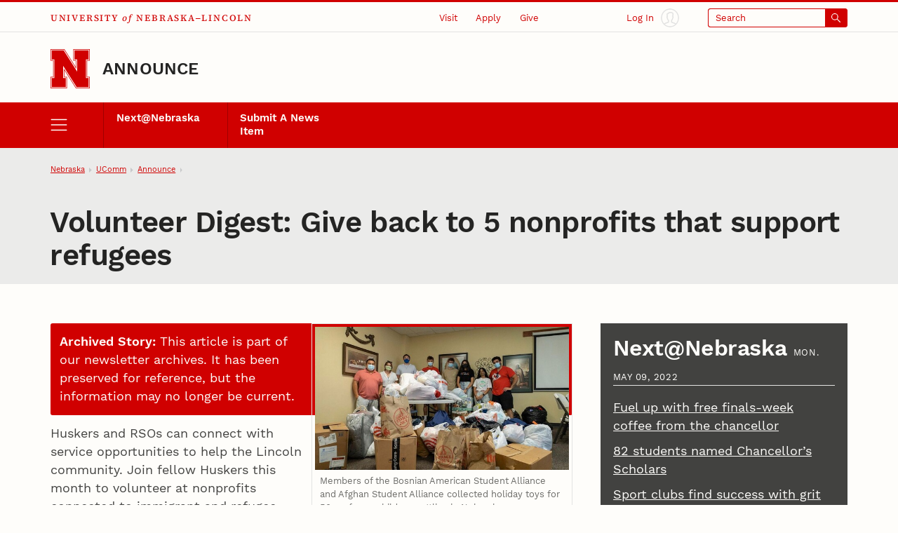

--- FILE ---
content_type: text/css
request_url: https://newsroom.unl.edu/announce/css/legacy-wdn.css?cb-20231221a
body_size: 404
content:
.frame,
.legacy-wdn-frame {
    border: 1px solid var(--b);
    margin-bottom: 1em;
    padding: 4px;
}

.frame img,
.legacy-wdn-frame img {
    display: block;
    max-width: 100%;
    width: 100%;
}

.frame figcaption,
.legacy-wdn-frame figcaption {
    background-color: var(--bg-body);
    height: auto;
    padding: .5em;
}

.frame figcaption *,
.legacy-wdn-frame figcaption * {
    margin: auto;
}
